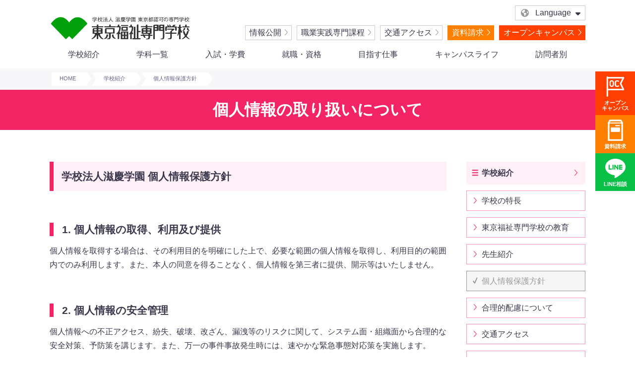

--- FILE ---
content_type: text/html; charset=UTF-8
request_url: https://www.tcw.ac.jp/introduction/privacy-policy
body_size: 72318
content:
<!DOCTYPE html>
<html lang="ja">
<head>
<meta charset="UTF-8">
<meta name="google-site-verification" content="NeO3dqCcf3rz14s9-bXfJ6hRluBI4SAtRijbgtZGDlQ" />
<meta name="msvalidate.01" content="00F394A4B67B3430626773706C521332" />
	<title>個人情報の取り扱いについて | 東京福祉専門学校</title>
<meta name="description" content="東京福祉専門学校の個人情報の取り扱いについてご案内します。" />
<meta property="og:title" content="個人情報の取り扱いについて | 東京福祉専門学校" />
<meta property="og:type" content="article" />
<meta property="og:url" content="https://www.tcw.ac.jp/introduction/privacy-policy" />
<meta property="og:image" content="https://www.tcw.ac.jp/wp-content/uploads/2022/12/ab6de3dd2b9887fa434a9063e0b9459b.jpg" />
<meta property="og:site_name"  content="東京福祉専門学校" />
<meta property="og:description" content="東京福祉専門学校の個人情報の取り扱いについてご案内します。" />
<!--<meta property="fb:app_id" content="219666098093664" />-->
<meta name="twitter:card" content="summary_large_image" />
<meta name="twitter:site" content="@tcw_2020" />
<meta name="twitter:title" content="個人情報の取り扱いについて | 東京福祉専門学校" />
<meta name="twitter:url" content="https://www.tcw.ac.jp/introduction/privacy-policy" />
<meta name="twitter:description" content="東京福祉専門学校の個人情報の取り扱いについてご案内します。" />
<meta name="twitter:image" content="https://www.tcw.ac.jp/wp-content/uploads/2022/12/ab6de3dd2b9887fa434a9063e0b9459b.jpg" />

<meta name="viewport" content="width=device-width, initial-scale=1">



<!-- Font Awesome -->
<link href="https://www.tcw.ac.jp/wp-content/themes/bsc-pc/lib/fontawesome/css/all.min.css" rel="stylesheet" />

<!-- adobe Fonts -->
<link rel="stylesheet" href="https://use.typekit.net/ohv7zjm.css">
<link rel="stylesheet" href="https://use.typekit.net/nws3mva.css">

<!-- website json -->
<script type="application/ld+json">
	{
	"@context" : "https://schema.org",
	"@type" : "WebSite",
	"name" : "東京福祉専門学校",
	"url" : "https://www.tcw.ac.jp/",
		"potentialAction": {
			"@type": "SearchAction",
			"target": {
				"@type": "EntryPoint",
				"urlTemplate": "https://query.www.tcw.ac.jp/search?q={search_term_string}"
			},
			"query-input": "required name=search_term_string"
		}
	}
</script>

<!-- jquery -->
<script type="text/javascript" src="https://www.tcw.ac.jp/wp-content/themes/bsc-pc/js/jquery-3.1.0.min.js"></script>


<link rel='dns-prefetch' href='//s.w.org' />
<link rel="alternate" type="application/rss+xml" title="東京福祉専門学校 &raquo; 個人情報保護方針 のコメントのフィード" href="https://www.tcw.ac.jp/introduction/privacy-policy/feed" />
		<script type="text/javascript">
			window._wpemojiSettings = {"baseUrl":"https:\/\/s.w.org\/images\/core\/emoji\/12.0.0-1\/72x72\/","ext":".png","svgUrl":"https:\/\/s.w.org\/images\/core\/emoji\/12.0.0-1\/svg\/","svgExt":".svg","source":{"concatemoji":"https:\/\/www.tcw.ac.jp\/wp-includes\/js\/wp-emoji-release.min.js"}};
			!function(e,a,t){var n,r,o,i=a.createElement("canvas"),p=i.getContext&&i.getContext("2d");function s(e,t){var a=String.fromCharCode;p.clearRect(0,0,i.width,i.height),p.fillText(a.apply(this,e),0,0);e=i.toDataURL();return p.clearRect(0,0,i.width,i.height),p.fillText(a.apply(this,t),0,0),e===i.toDataURL()}function c(e){var t=a.createElement("script");t.src=e,t.defer=t.type="text/javascript",a.getElementsByTagName("head")[0].appendChild(t)}for(o=Array("flag","emoji"),t.supports={everything:!0,everythingExceptFlag:!0},r=0;r<o.length;r++)t.supports[o[r]]=function(e){if(!p||!p.fillText)return!1;switch(p.textBaseline="top",p.font="600 32px Arial",e){case"flag":return s([55356,56826,55356,56819],[55356,56826,8203,55356,56819])?!1:!s([55356,57332,56128,56423,56128,56418,56128,56421,56128,56430,56128,56423,56128,56447],[55356,57332,8203,56128,56423,8203,56128,56418,8203,56128,56421,8203,56128,56430,8203,56128,56423,8203,56128,56447]);case"emoji":return!s([55357,56424,55356,57342,8205,55358,56605,8205,55357,56424,55356,57340],[55357,56424,55356,57342,8203,55358,56605,8203,55357,56424,55356,57340])}return!1}(o[r]),t.supports.everything=t.supports.everything&&t.supports[o[r]],"flag"!==o[r]&&(t.supports.everythingExceptFlag=t.supports.everythingExceptFlag&&t.supports[o[r]]);t.supports.everythingExceptFlag=t.supports.everythingExceptFlag&&!t.supports.flag,t.DOMReady=!1,t.readyCallback=function(){t.DOMReady=!0},t.supports.everything||(n=function(){t.readyCallback()},a.addEventListener?(a.addEventListener("DOMContentLoaded",n,!1),e.addEventListener("load",n,!1)):(e.attachEvent("onload",n),a.attachEvent("onreadystatechange",function(){"complete"===a.readyState&&t.readyCallback()})),(n=t.source||{}).concatemoji?c(n.concatemoji):n.wpemoji&&n.twemoji&&(c(n.twemoji),c(n.wpemoji)))}(window,document,window._wpemojiSettings);
		</script>
		<style type="text/css">
img.wp-smiley,
img.emoji {
	display: inline !important;
	border: none !important;
	box-shadow: none !important;
	height: 1em !important;
	width: 1em !important;
	margin: 0 .07em !important;
	vertical-align: -0.1em !important;
	background: none !important;
	padding: 0 !important;
}
</style>
	<link rel='stylesheet' id='style-css'  href='https://www.tcw.ac.jp/wp-content/themes/bsc-pc/style.css?ver=1.2.0' type='text/css' media='all' />
<link rel='stylesheet' id='wp-block-library-css'  href='https://www.tcw.ac.jp/wp-includes/css/dist/block-library/style.min.css' type='text/css' media='all' />
<link rel='stylesheet' id='toc-screen-css'  href='https://www.tcw.ac.jp/wp-content/plugins/table-of-contents-plus/screen.min.css?ver=2411.1' type='text/css' media='all' />
<link rel='https://api.w.org/' href='https://www.tcw.ac.jp/wp-json/' />
<link rel="EditURI" type="application/rsd+xml" title="RSD" href="https://www.tcw.ac.jp/xmlrpc.php?rsd" />
<link rel="wlwmanifest" type="application/wlwmanifest+xml" href="https://www.tcw.ac.jp/wp-includes/wlwmanifest.xml" /> 
<link rel="canonical" href="https://www.tcw.ac.jp/introduction/privacy-policy" />
<link rel='shortlink' href='https://www.tcw.ac.jp/?p=3' />
<link rel="alternate" type="application/json+oembed" href="https://www.tcw.ac.jp/wp-json/oembed/1.0/embed?url=https%3A%2F%2Fwww.tcw.ac.jp%2Fintroduction%2Fprivacy-policy" />
<link rel="alternate" type="text/xml+oembed" href="https://www.tcw.ac.jp/wp-json/oembed/1.0/embed?url=https%3A%2F%2Fwww.tcw.ac.jp%2Fintroduction%2Fprivacy-policy&#038;format=xml" />
<link rel="icon" href="https://www.tcw.ac.jp/wp-content/uploads/2019/09/cropped-tcw_favicon-32x32.png" sizes="32x32" />
<link rel="icon" href="https://www.tcw.ac.jp/wp-content/uploads/2019/09/cropped-tcw_favicon-192x192.png" sizes="192x192" />
<link rel="apple-touch-icon-precomposed" href="https://www.tcw.ac.jp/wp-content/uploads/2019/09/cropped-tcw_favicon-180x180.png" />
<meta name="msapplication-TileImage" content="https://www.tcw.ac.jp/wp-content/uploads/2019/09/cropped-tcw_favicon-270x270.png" />



 

<!-- Google analytics  --> 
<!-- Global site tag (gtag.js) - Google Analytics -->
<script async src="https://www.googletagmanager.com/gtag/js?id=UA-5503879-4"></script>
<script>
  window.dataLayer = window.dataLayer || [];
  function gtag(){dataLayer.push(arguments);}
  gtag('js', new Date());

  gtag('config', 'UA-5503879-4');
</script>


<!-- Googleタグマネージャ（1/2）：2019/09/26設置 キュリアス --> 
<!-- Google Tag Manager -->
<script>(function(w,d,s,l,i){w[l]=w[l]||[];w[l].push({'gtm.start':
new Date().getTime(),event:'gtm.js'});var f=d.getElementsByTagName(s)[0],
j=d.createElement(s),dl=l!='dataLayer'?'&l='+l:'';j.async=true;j.src=
'https://www.googletagmanager.com/gtm.js?id='+i+dl;f.parentNode.insertBefore(j,f);
})(window,document,'script','dataLayer','GTM-WTX9Z4F');</script>
<!-- End Google Tag Manager -->
<script src="https://webform-js.jikeigroup.net/KoikeciaScript/js/web/v1/koikecia.js"></script>

</head>

<body id="introduction" class="privacy-policy page-template-default page page-id-3 page-child parent-pageid-4374">

<!--Googleタグマネージャ：2016/06/21設置 キュリアス-->
<!-- Googleタグマネージャ（2/2）：2019/09/26設置 キュリアス --> 
<!-- Google Tag Manager (noscript) -->
<noscript><iframe src="https://www.googletagmanager.com/ns.html?id=GTM-WTX9Z4F"
height="0" width="0" style="display:none;visibility:hidden"></iframe></noscript>
<!-- End Google Tag Manager (noscript) -->

<header class="header-pc Box-pc">
  <div class="wrap">
    <div class="header-pc__logo">
      <div class="site-logo">
        <a href="/">
          <img class="site-logo__img" src="https://www.tcw.ac.jp/wp-content/themes/bsc-pc/img/common/logo_tcw_pc.svg" alt="東京福祉専門学校" width="285" height="30">
        </a>
      </div>
    </div>
    <div class="header-action-area">
      <ul class="action-nav--top jc--end">
        <li class="header-Language">
            <a class="language__link" href="javascript:void(0)#"><span class="icon-Language">Language</span></a>
              <ul class="language__list">
                <li class=""><a href="https://www-tcw-ac-jp.translate.goog/?_x_tr_sl=ja&_x_tr_tl=en&_x_tr_hl=ja&_x_tr_pto=wapp">English</a></li>
                <li class=""><a href="https://www-tcw-ac-jp.translate.goog/?_x_tr_sl=ja&_x_tr_tl=zh-CN&_x_tr_hl=ja&_x_tr_pto=wapp">簡体中文</a></li>
                <li class=""><a href="https://www-tcw-ac-jp.translate.goog/?_x_tr_sl=ja&_x_tr_tl=ne&_x_tr_hl=ja&_x_tr_pto=wapp">नेपाली</a></li>
              </ul>
        </li>
      </ul>
      <ul class="action-nav--bottom jc--end">
        <li class="action-nav__link"><a class="button__white" href="/disclosure-of-information">情報公開</a></li>
        <li class="action-nav__link"><a class="button__white" href="/disclosure-of-information/occupation-practice">職業実践専門課程</a></li>
        <li class="action-nav__link"><a class="button__white" href="/introduction/access/">交通アクセス</a></li>
        <li class="action-nav__link"><a class="button__ghost--cv" href="/form/form_shiryo_input/">資料請求</a></li>
        <li class="action-nav__link"><a class="button__ghost--oc" href="/event/">オープンキャンパス</a></li>
      </ul>
    </div>
  </div>
</header>

<div id="nav-link-area">
    <div class="nav-area__wrap">
      <div class="nav-area">
        <!-- スマホロゴ -->
        <a class="logo-area" href="/">
            <img class="site-logo__img" src="https://www.tcw.ac.jp/wp-content/themes/bsc-pc/img/common/logo_tcw_pc.svg" alt="東京福祉専門学校" width="285" height="30">
        </a>
        <!-- ハンバーガー -->
        <div class="hamburger" id="js-hamburger">
          <span class="hamburger__line hamburger__line--1"></span>
          <span class="hamburger__line hamburger__line--2"></span>
          <span class="hamburger__line hamburger__line--3"></span>
          <span class="hamburger__text">MENU</span>
        </div>

        <nav class="main-nav">
          <div class="main-nav__top Box-sp">
              <a class="main-nav__top-icon__wrap--shiryo" href="/form/form_shiryo_input/"><img class="main-nav__top-icon" src="https://www.tcw.ac.jp/wp-content/themes/bsc-pc/img/common/icon/shiryou3.svg" alt="資料請求" /><span class="main-nav__top-txt">資料請求</span></a>
              <a class="main-nav__top-icon__wrap--line" href="/event/event-line-shinro/"><img class="main-nav__top-icon" src="https://www.tcw.ac.jp/wp-content/themes/bsc-pc/img/common/icon/line2.svg" alt="LINE登録" /><span class="main-nav__top-txt">LINE</span></a>
              <a class="main-nav__top-icon__wrap--access" href="/introduction/access/"><img class="main-nav__top-icon" src="https://www.tcw.ac.jp/wp-content/themes/bsc-pc/img/common/icon/access.svg" alt="アクセス" /><span class="main-nav__top-txt">アクセス</span></a>
              <div class="main-nav__top-hamburger"></div>
          </div>

          <ul class="main-nav__list">
            <li class="main-nav__item">
              <a href="/introduction/" class="main-nav__parent"><span class="main-nav__parent-link">学校紹介</span></a>
              <div class="main-nav__child">
                <div class="main-nav__child-inner">
                  <ul class="col__wrap sub-nav-list">
                    <li class="col--pc-4 col--sp-12 Box-sp"><a class="sub-nav-link" href="/introduction/">学校紹介トップ</a></li>
                    <li class="col--pc-4 col--sp-12"><a class="sub-nav-link" href="/introduction/tokucho01/">学校の特長</a></li>
                    <li class="col--pc-4 col--sp-12"><a class="sub-nav-link" href="/introduction/education/">東京福祉専門学校の教育</a></li>
                    <li class="col--pc-4 col--sp-12"><a class="sub-nav-link" href="/introduction/interview_teacher/">先生紹介</a></li>
                    <li class="col--pc-4 col--sp-12"><a class="sub-nav-link" href="/introduction/access/">交通アクセス</a></li>
                    <li class="col--pc-4 col--sp-12"><a class="sub-nav-link" href="/introduction/socialmedia-policy/">ソーシャルメディアポリシー</a></li>
                    <li class="col--pc-4 col--sp-12"><a class="sub-nav-link" href="/introduction/privacy-policy/">個人情報保護方針</a></li>
                    <li class="col--pc-4 col--sp-12"><a class="sub-nav-link" href="/disclosure-of-information/">情報公開</a></li>
                    <li class="col--pc-4 col--sp-12"><a class="sub-nav-link" href="/introduction/hairyo/">合理的配慮について</a></li>
                  </ul>
                </div>
              </div>
            </li>
            <li class="main-nav__item">
              <a href="/department/" class="main-nav__parent"><span class="main-nav__parent-link">学科一覧</span></a>
              <div class="main-nav__child">
                <div class="main-nav__child-inner">
                  <ul class="col__wrap sub-nav-list">
                    <li class="col--pc-3 col--sp-12 Box-sp"><a class="sub-nav-link" href="/department/">学科一覧トップ</a></li>
                    <li class="col--pc-4 col--sp-12">
                      <div class="sub-nav-link__none">
                        <a class="link_deco_none" href="/department/social/">社会福祉科｜<span class="font-size--07">4年制</span></a>
                        <div class="sub-nav-link__sub"><a class="link_deco_none" href="/department/social/social_jido"><i class="fa-solid fa-caret-right font-color__main PR--5"></i>児童専攻</a><a class="link_deco_none ML--10" href="/department/social/social_iryo"><i class="fa-solid fa-caret-right font-color__main PR--5"></i>医療専攻</a><a class="link_deco_none ML--10" href="/department/social/social_sogo"><i class="fa-solid fa-caret-right font-color__main PR--5"></i>総合専攻</a></div>
                      </div>
                    </li>
                    <li class="col--pc-4 col--sp-12"><a class="sub-nav-link" href="/department/social-general/">社会福祉士一般養成科｜<span class="font-size--07">1年制</span></a></li>
                    <li class="col--pc-4 col--sp-12"><a class="sub-nav-link" href="/department/social-distance/">社会福祉士通信課程｜<span class="font-size--07">1年6ヶ月制</span></a></li>
                    <li class="col--pc-4 col--sp-12"><a class="sub-nav-link left" href="/department/social-cpp">心理カウンセラー科｜<span class="font-size--07">4年制</span></a></li>
                    <li class="col--pc-4 col--sp-12"><a class="sub-nav-link" href="/department/care/">介護福祉士科｜<span class="font-size--07">2年制</span></a></li>
                    <li class="col--pc-4 col--sp-12"><a class="sub-nav-link" href="/department/child/">こども保育科｜<span class="font-size--07">2年制（2027年4月募集再開予定）</span></a></li>
                    <li class="col--pc-4 col--sp-12"><a class="sub-nav-link" href="/department/ot/">作業療法士科｜<span class="font-size--07">4年制</span></a></li>
                    <li class="col--pc-4 col--sp-12"><a class="sub-nav-link" href="/department/career-design/">キャリアデザイン科｜<span class="font-size--07">1年制</span></a></li>
                    <li class="col--pc-4 col--sp-12"><a class="sub-nav-link" href="/user/foreign-students/">介護基本科｜<span class="font-size--07">1年制</span></a></li>
                  </ul>
                </div>
              </div>
            </li>
            <li class="main-nav__item">
              <a href="/admissions/" class="main-nav__parent"><span class="main-nav__parent-link">入試・学費</span></a>
              <div class="main-nav__child">
                <div class="main-nav__child-inner">
                  <ul class="col__wrap sub-nav-list">
                    <li class="col--pc-4 col--sp-12 Box-sp"><a class="sub-nav-link" href="/admissions/">入試・学費トップ</a></li>
                    <li class="col--pc-4 col--sp-12"><a class="sub-nav-link" href="/admissions/catalog/">入試について</a></li>
                    <li class="col--pc-4 col--sp-12"><a class="sub-nav-link" href="/admissions/catalog/ao/">総合型選抜（AO入試）</a></li>
                    <li class="col--pc-4 col--sp-12"><a class="sub-nav-link" href="/admissions/catalog/nyushi_point/">入試のポイント</a></li>
                    <li class="col--pc-4 col--sp-12"><a class="sub-nav-link" href="/admissions/gakuhi/">学費について</a></li>
                    <li class="col--pc-4 col--sp-12"><a class="sub-nav-link" href="/admissions/tuition_support/">学費サポート</a></li>
                    <li class="col--pc-4 col--sp-12"><a class="sub-nav-link" href="/admissions/tuition_support/tokutai">特待生制度</a></li>
                    <li class="col--pc-4 col--sp-12"><a class="sub-nav-link" href="/flywire/">留学生向け学費支払いシステムFlywire</a></li>
                  </ul>
                </div>
              </div>
            </li>
            <li class="main-nav__item">
              <a href="/shushoku" class="main-nav__parent"><span class="main-nav__parent-link">就職・資格</span></a>
              <div class="main-nav__child">
                <div class="main-nav__child-inner">
                  <ul class="col__wrap sub-nav-list">
                    <li class="col--pc-4 col--sp-12 Box-sp"><a class="sub-nav-link" href="/shushoku">就職・資格トップ</a></li>
                    <li class="col--pc-4 col--sp-12"><a class="sub-nav-link" href="/shushoku/employment/">就職実績</a></li>
                    <li class="col--pc-4 col--sp-12"><a class="sub-nav-link" href="/shushoku/qualification/">国家資格取得サポート</a></li>
                    <li class="col--pc-4 col--sp-12"><a class="sub-nav-link" href="/shushoku/finding-employment/">就職サポート</a></li>
                  </ul>
                </div>
              </div>
            </li>

            <li class="main-nav__item">
              <a href="/work-qualification/" class="main-nav__parent"><span class="main-nav__parent-link">目指す仕事</span></a>
              <div class="main-nav__child">
                <div class="main-nav__child-inner">
                  <ul class="col__wrap sub-nav-list">
                    <li class="col--pc-4 col--sp-12 Box-sp"><a class="sub-nav-link" href="/work-qualification/">目指す仕事トップ</a></li>
                    <li class="col--pc-4 col--sp-12"><a class="sub-nav-link" href="/work-qualification/counselor">相談職になるには</a></li>
                    <li class="col--pc-4 col--sp-12"><a class="sub-nav-link" href="/work-qualification/social-worker">社会福祉士になるには</a></li>
                    <li class="col--pc-4 col--sp-12"><a class="sub-nav-link" href="/work-qualification/psychiatric-social-worker/">精神保健福祉士になるには</a></li>
                    <li class="col--pc-4 col--sp-12"><a class="sub-nav-link" href="/work-qualification/certified-public-psychologist/">公認心理師になるには</a></li>
                    <li class="col--pc-4 col--sp-12"><a class="sub-nav-link" href="/work-qualification/care-worker/">介護福祉士になるには</a></li>
                    <li class="col--pc-4 col--sp-12"><a class="sub-nav-link" href="/work-qualification/childminder/">保育士になるには</a></li>
                    <li class="col--pc-4 col--sp-12"><a class="sub-nav-link" href="/work-qualification/kindergarten-teacher/">幼稚園教諭になるには</a></li>
                    <li class="col--pc-4 col--sp-12"><a class="sub-nav-link" href="/work-qualification/occupational-therapist/">作業療法士になるには</a></li>
                  </ul>
                </div>
              </div>
            </li>


            <li class="main-nav__item">
              <a href="/campus-life/" class="main-nav__parent"><span class="main-nav__parent-link">キャンパスライフ</span></a>
              <div class="main-nav__child">
                <div class="main-nav__child-inner">
                  <ul class="col__wrap sub-nav-list">
                    <li class="col--pc-4 col--sp-12 Box-sp"><a class="sub-nav-link" href="/campus-life/">キャンパスライフトップ</a></li>
                    <li class="col--pc-4 col--sp-12"><a class="sub-nav-link" href="/campus-life/students/">在校生レポート</a></li>
                    <li class="col--pc-4 col--sp-12"><a class="sub-nav-link" href="/campus-life/chiho_shusshin/">地方出身者応援</a></li>
                    <li class="col--pc-4 col--sp-12"><a class="sub-nav-link" href="/campus-life/interview_student/">先輩インタビュー</a></li>
                    <li class="col--pc-4 col--sp-12"><a class="sub-nav-link" href="/campus-life/schedule/">年間イベントスケジュール</a></li>
                    <li class="col--pc-4 col--sp-12"><a class="sub-nav-link" href="/campus-life/vr/">施設設備<span class="font-size--2S">（バーチャルツアー）</span></a></li>
                    <li class="col--pc-4 col--sp-12"><a class="sub-nav-link" href="/campus-life/nishikasai_map/">西葛西MAP</a></li>
                    <li class="col--pc-4 col--sp-12"><a class="sub-nav-link" href="/campus-life/counseling-room/">学生相談室</a></li>
                    <li class="col--pc-4 col--sp-12"><a class="sub-nav-link" href="/campus-life/service-center/">学生サービスセンター</a></li>
                    <li class="col--pc-4 col--sp-12"><a class="sub-nav-link" href="/campus-life/chiiki-koken/">地域連携・社会貢献活動</a></li>
                  </ul>
                </div>
              </div>
            </li>
            <li class="main-nav__item">
              <a href="/user/" class="main-nav__parent"><span class="main-nav__parent-link">訪問者別</span></a>
              <div class="main-nav__child">
                <div class="main-nav__child-inner">
                  <ul class="col__wrap sub-nav-list">
                    <li class="col--pc-4 col--sp-12 Box-sp"><a class="sub-nav-link" href="/user/">訪問者別メニュートップ</a></li>
                    <li class="col--pc-4 col--sp-12"><a class="sub-nav-link" href="/user/kou12/">高校1・2年生の方へ</a></li>
                    <li class="col--pc-4 col--sp-12"><a class="sub-nav-link" href="/user/re-admission/">社会人・大学生の方へ</a></li>
                    <li class="col--pc-4 col--sp-12"><a class="sub-nav-link" href="/user/foreign-students/">留学生の方へ</a></li>
                    <li class="col--pc-4 col--sp-12"><a class="sub-nav-link" href="/user/guardians/">保護者の方へ</a></li>
                    <li class="col--pc-4 col--sp-12"><a class="sub-nav-link" href="/user/graduates/">卒業生の方へ</a></li>
                    <li class="col--pc-4 col--sp-12"><a class="sub-nav-link" href="/user/business-industries-facilities/">施設・病院・企業の皆様へ</a></li>
                    <li class="col--pc-4 col--sp-12"><a class="sub-nav-link" href="/user/instructor/">教員・講師希望の方へ</a></li>
                  </ul>
                </div>
              </div>
            </li>
         </ul>

        <div class="main-nav__list back-color__black MT--sp-10 PB--sp-100 Box-sp">
          <p class="MT--0 MB--0 center font-size--S Box-sp font-color__white date">＼ Follow me!! ／</p>
          <div class="wrap">
            <ul class="col__wrap--margin jc--center MT--pc-10">
              <li class="col--pc-1 col--sp-2"><a href="https://www.instagram.com/tokyo_fukushi/" target="_brank"><img src="https://www.tcw.ac.jp/wp-content/themes/bsc-pc/img/common/icon/top-insta.svg" alt="instagram" width="60" height="60"></a></li>
              <li class="col--pc-1 col--sp-2"><a href="https://www.tiktok.com/@tokyocollegeofwelfare?" target="_brank"><img src="https://www.tcw.ac.jp/wp-content/themes/bsc-pc/img/common/icon/top-tiktok.svg" alt="tiktok" width="60" height="60"></a></li>
              <li class="col--pc-1 col--sp-2"><a href="https://twitter.com/tcw_2020" target="_brank"><img src="https://www.tcw.ac.jp/wp-content/themes/bsc-pc/img/common/icon/top-x.svg" alt="X(旧twitter)" width="60" height="60"></a></li>
              <li class="col--pc-1 col--sp-2"><a href="https://www.facebook.com/TokyoCollegeOfWelfare" target="_brank"><img src="https://www.tcw.ac.jp/wp-content/themes/bsc-pc/img/common/icon/top-facebook.svg" alt="facebook" width="60" height="60"></a></li>
              <li class="col--pc-1 col--sp-2"><a href="/event/event-line-shinro"><img src="https://www.tcw.ac.jp/wp-content/themes/bsc-pc/img/common/icon/top-line.svg" alt="line" width="60" height="60"></a></li>
              <li class="col--pc-1 col--sp-2"><a href="https://www.youtube.com/user/tokyofukushi" target="_brank"><img src="https://www.tcw.ac.jp/wp-content/themes/bsc-pc/img/common/icon/top-youtube.svg" alt="instagram" width="60" height="60"></a></li>
            </ul>
          </div>
          <dl class="Language-anchorMenu M--sp-10 MT--sp-15">
            <dt class="Language-anchorMenu__title">Language</dt>
              <dd class="Language-anchorMenu__content Language-down-group">
                <p class="Language-down-group__link"><a class="button__white" href="https://www-tcw-ac-jp.translate.goog/?_x_tr_sl=ja&_x_tr_tl=en&_x_tr_hl=ja&_x_tr_pto=wapp">English</a></p>
                <p class="Language-down-group__link"><a class="button__white" href="https://www-tcw-ac-jp.translate.goog/?_x_tr_sl=ja&_x_tr_tl=zh-CN&_x_tr_hl=ja&_x_tr_pto=wapp">簡体中文</a></p>
                <p class="Language-down-group__link MB--0"><a class="button__white" href="https://www-tcw-ac-jp.translate.goog/?_x_tr_sl=ja&_x_tr_tl=ne&_x_tr_hl=ja&_x_tr_pto=wapp">नेपाली</a></p>
              </dd>
          </dl>
        </div>
      </nav>
    </div>
  </div>
  <div class="black-bg" id="js-black-bg"></div>
</div>
<script>
    //グローバルメニュー
    //スマホのハンバーガー部分のクリック
    $(document).on("touchstart", "#js-hamburger", function() {
      $("body").toggleClass('nav-open');
    });
    //メニューの表示部分
    //$(window).on("load resize", function() { //ロードとリサイズ時
      if (window.matchMedia('(max-width: 767px)').matches) {  //スマホの時
        $('.main-nav__parent').on('click', function(){
          $(this).toggleClass('open');
          $(this).next().stop().slideToggle(400);
          return false;
        });
      }else {  //PCの時
        $('.main-nav__item').each(function() {
          $(this).find(".main-nav__child").css({
            transition: ".3s"
          });
          var other__item = $(this).siblings();
          $(this).hover(function() {
            $(this).addClass("on");
            other__item.removeClass("on");
          },function() {
            $(this).removeClass("on");
          });
        });
      }
    //});
  </script>

<!-- 右サイド追従ボタン（PC用） -->
<div class="Box-pc">
	<ul class="fix-menu" style="list-style-type: none;">
		<li class="fix-menu__item list-style-none" >
	        <a href="/event/" class="fix-menu__item-link--oc"><span class="font-size--3S D--block">オープン<br>キャンパス</span></a>
	    </li>
	    <li class="fix-menu__item" >
	        <a href="/form/form_shiryo_input/" class="fix-menu__item-link--shiryo"><span class="font-size--3S D--block">資料請求</span></a>
	    </li>
	    <li class="fix-menu__item" >
	        <a href="/event/event-line-shinro/" class="fix-menu__item-link--line"><span class="font-size--3S D--block">LINE相談</span></a>
	    </li>
	</ul>
</div>

<div id="content-area"><div class="breadcrumb"><div class="wrap"><ul itemscope itemtype="http://schema.org/BreadcrumbList"><li itemprop="itemListElement" itemscope
      itemtype="http://schema.org/ListItem"><a href="https://www.tcw.ac.jp/" class="home" itemprop="item"><span itemprop="name">HOME</span></a><meta itemprop="position" content="1" /></li><li itemprop="itemListElement" itemscope
      itemtype="http://schema.org/ListItem"><a href="https://www.tcw.ac.jp/introduction" itemprop="item"><span itemprop="name">学校紹介</span></a><meta itemprop="position" content="2" /></li><li itemprop="itemListElement" itemscope
      itemtype="http://schema.org/ListItem"><span itemprop="name">個人情報保護方針</span><meta itemprop="position" content="3" /></li></ul></div></div>
<div class="content-header">
<h1 class="content-header__title">個人情報の取り扱いについて</h1>
</div>
<div id="entry-wrap" class="entry-wrap">
<div class="entry-pc">
<article id="post-3" class="entry post-3 page type-page status-publish has-post-thumbnail hentry">
<section class="entry-content wrap-sp MB--40">

<section>
	<h2 class="h-beta-left-border MT--0">学校法人滋慶学園 個人情報保護方針</h2>
	<h3 class="h-left-border">1. 個人情報の取得、利用及び提供</h3>
	<p class="MT--10">個人情報を取得する場合は、その利用目的を明確にした上で、必要な範囲の個人情報を取得し、利用目的の範囲内でのみ利用します。また、本人の同意を得ることなく、個人情報を第三者に提供、開示等はいたしません。</p>

	<h3 class="h-left-border">2. 個人情報の安全管理</h3>
	<p class="MT--10">個人情報への不正アクセス、紛失、破壊、改ざん、漏洩等のリスクに関して、システム面・組織面から合理的な安全対策、予防策を講じます。また、万一の事件事故発生時には、速やかな緊急事態対応策を実施します。</p>

	<h3 class="h-left-border">3. 個人情報に関する法令及びその他の規範の遵守</h3>
	<p class="MT--10">個人情報を適正に取り扱うために、個人情報保護に関する法令及びその他の規範を遵守します。</p>

	<h3 class="h-left-border">4. 個人情報に関する苦情及び相談への対応</h3>
	<p class="MT--10">個人情報の取り扱いに関する苦情、相談、問い合わせ等について受付窓口を設置し、適切かつ迅速に対応いたします。</p>

	<h3 class="h-left-border">5. 個人情報保護の実践と継続的改善</h3>
	<p class="MT--10">個人情報保護の実践のために、個人情報保護委員会を設置すると共に、個人情報保護管理者を選任し、当学園が定める行動規範、規程に従って運用します。また、定期的あるいは適宜に点検・見直し、継続的改善を行います。これらの実効性を確保するために、全ての役職員・従業者に対して、個人情報保護教育・研修を定期的に実施し、周知徹底を図ります。</p>
	<p class="MT--10">学校法人滋慶学園　東京福祉専門学校 学校長　小林和弘<br>
		お問い合わせ先　東京福祉専門学校個人情報保護委員会<br>
		〒134-0088　東京都江戸川区西葛西5-10-32<br>
		TEL：<a href="tel:03-3804-1515">03-3804-1515</a><br>
		E-mail：<a href="mailto:info@tcw.ac.jp">info@tcw.ac.jp</a>
	</p>

</section>

<section>
	<h2 class="h-beta-left-border">プライバシーステートメント</h2>
	<p class="MB--0">東京福祉専門学校（以下「本校」という）は、本校で学んでいただく学生・同窓生および保護者の皆様に関する情報を正確かつ安全に取り扱うことを最優先とし、個人情報保護方針、個人情報保護法および関連ガイドライン等に基づきプライバシーステートメントを定め宣言することで役員、教職員のすべてがこれを遵守することをお約束いたします。</p>
	<ul class="tyui"><li>この文書の最終更新日は2025年2月17日です。</li></ul>
	<div class="center">
	<a href="https://www.truste.or.jp/hssl/validate/00011.php" target="_blank"><img src="https://www.tcw.ac.jp/wp-content/themes/bsc-pc/img/truste.jpg"></a>
	</div>
	<p>本校は、TRUSTeプライバシー・プログラムのライセンシーです。このプライバシーステートメントは東京福祉専門学校のウェブサイト（www.tcw.ac.jp（以下「本ウェブサイト」という））の利用者に対する、プライバシー保護の為に行っている活動の表明です。TRUSTeの使命は公正な個人情報の利用促進によって、ユーザーのインターネットに対する信用と信頼を築く事です。このプライバシーステートメントでは、皆様の個人情報の取扱いに関する公約を遵守するため、個人情報の取扱いについて開示しています。また本校はTRUSTeによってその取扱いの実態を調査されることに同意しています。 皆様方は､本校が掲示した本プライバシーステートメントあるいは個人情報の取扱について疑問、質問のある場合は、<a href="mailto:info@tcw.ac.jp">info@tcw.ac.jp</a>を通じて、まず本校に直接ご連絡ください。その問い合わせについての受領連絡が無い、あるいは納得のいく回答でなかった場合には、<a href="https://www.truste.or.jp/hssl/watchdog/" target="_blank">TRUSTe</a>にご連絡ください。その際、TRUSTeは、皆様と本ウェブサイトの仲介役として、問題の解決をはかることになります。</p>

	<h3 class="h-left-border">1. 個人情報の取得と利用</h3>
	<p class="MT--10">本校は、取得した個人情報を、このプライバシーステートメントに表記している内容と異なった目的で利用したり、第三者に提供したりしません。</p>
	<ul class="list-disc">
		<li>
			<h4 class="font-size--M M--0">資料請求・イベント参加</h4>
			<p class="MT--5 MB--0">本ウェブサイト上のフォームで資料請求およびオープンキャンパス、学校説明会、入試説明会等の各種イベント参加申し込みができます。この際、本校は連絡先情報（名前・e-mailアドレス・住所、SNSアカウントなど）、生年月日、性別、高校名、希望学科、学年、年齢、同伴者の氏名等を皆様から取得します。取得した個人情報は、それぞれ下記の通り利用します。 連絡先情報は、入学案内や募集要項の送付、手紙や電話・メール等を利用した進路情報の提供、進路に関するカウンセリング、各種イベントの案内等に利用します。その他の情報は、受験資格の確認、的確な情報提供のために利用します。なお取得した皆様の個人情報を､進路指導の補助等のため、出身高等学校等へ提供する場合があります。</p>
		</li>
		<li class="MT--20">
			<h4 class="font-size--M M--0">ネット出願</h4>
			<p class="MT--5 MB--0">本ウェブサイト上の専用フォームより本校への出願手続きが行えます。この際、本校は連絡先情報(氏名、住所、電話番号、e-mailアドレス等)、選考関連情報（志望学科、選考種別、受験日等）、性別、生年月日、写真、学歴等を取得します。本校はこれらの個人情報を出願手続きの実施、選考、各種連絡等に利用します。</p>
		</li>
		<li class="MT--20">
			<h4 class="font-size--M M--0">AOエントリー</h4>
			<p class="MT--5 MB--0">本ウェブサイトより、AO受験のエントリーが出来ます。この際、エントリー希望の皆様は、本校に対し、氏名、性別、生年月日、現住所、電話、e-mailアドレス、写真、志望学科、学歴、AOエントリー承認等の個人情報を提供します。本校はこれらの個人情報をAOエントリー受付、エントリー承認者への連絡等に利用します。</p>
		</li>
		<li class="MT--20">
			<h4 class="font-size--M M--0">インターン・スカラシップ制度</h4>
			<p class="MT--5 MB--0">本校学生に対するインターン・スカラシップ制度をご採用頂ける事業者の皆様は、専用のフォームよりお申込みが可能です。この際、事業者名、所在地、電話番号、e-mailアドレス、ご担当者様名等をご提供いただきます。これらの情報は対象事業者として学内でご紹介することのみに利用します。</p>
		</li>
		<li class="MT--20">
			<h4 class="font-size--M M--0">求人</h4>
			<p class="MT--5 MB--0">本校学生の採用を予定される事業者等の皆様は、専用のフォームより求人のお申込みが可能です。この際、事業者情報、連絡先等をご提供いただきます。これらの個人情報は、求人情報として、学生へ紹介すること、および学校から求人先への各種連絡に利用します。</p>
		</li>
		<li class="MT--20">
			<h4 class="font-size--M M--0">お問い合わせ</h4>
			<p class="MT--5 MB--0">e-mailまたはフォームを使用して本校へ問い合わせや相談が出来ます。この際、皆様は本校に対し，問い合わせや相談内容と共にe-mailアドレスを送信します。これらの個人情報は、本校が問い合わせに回答することのみに利用します。</p>
		</li>
		<li class="MT--20">
			<h4 class="font-size--M M--0">クッキーおよびアクセスログについて</h4>
			<p class="MT--5 MB--0">>本ウェブサイトでは、ウェブサイトの利用状況の把握・分析等のためにクッキーやアクセスログの取得をします。なお、クッキーの受信を許可するかどうかは、皆様のウェブブラウザで設定できます。必要に応じて設定をご確認ください。但し、クッキーの受信を拒否した場合、ウェブサイトの機能の一部が利用できなくなる可能性があります。ご了承ください。なお、閲覧履歴等は、サービスの研究開発に利用するほか、資料請求やイベント参加申し込みをいただいた皆様への適切な情報提供に利用します。取得したデータの取り扱い等につきましては、Googleアナリティクスの利用規約およびMicrosoft社のプライバシーポリシーをご参照ください。</p>
			<ul class="list-disc--iconS font-size--09">
				<li><b>Googleアナリティクスサービス利用規約</b><br>
				<a href="https://marketingplatform.google.com/about/analytics/terms/jp/" target="_blank">https://marketingplatform.google.com/about/analytics/terms/jp/</a></li>
				<li><b>Google ポリシーと規約ページ</b><br>
				<a href="https://policies.google.com/technologies/ads?hl=ja" target="_blank">https://policies.google.com/technologies/ads?hl=ja</a></li>
				<li><b>Microsoft社 プライバシーポリシー</b><br>
				<a href="https://privacy.microsoft.com/ja-jp/privacystatement/" target="_blank">https://privacy.microsoft.com/ja-jp/privacystatement/</a></li>
			</ul>
		</li>
		<li class="MT--20">
			<h4 class="font-size--M M--0">AI( 人工知能 )によるデータ集計・分析基づく広告配信やマケティング活動のため</h4>
			<p class="MT--5 MB--0">皆様に関する情報 (提供された個人情報や属性、本ウェブサイト閲覧履歴等)を、人工知能等用いて、ご自身またはご自身以外の方の個人情報、その他の情報 (統計情報や推定を含みます)とともに分析を行い、分析・推定結果に基づいた皆様への効的な広告配信や今後の広告配信の指針、マーケティング等の施策に利用する場合があります。</p>
		</li>
	</ul>

	<h3 class="h-left-border">2. リンク</h3>
	<p class="MT--10">本ウェブサイトは他のウェブサイトへのリンクを含んでいますが、本校は他のウェブサイトにおける個人情報の取扱いには責任を持ちません。このプライバシーステートメントは、本ウェブサイトで取得する個人情報だけに適用されます。リンク先ウェブサイトに関しては､それぞれ当該のプライバシーステートメントをご確認ください。</p>

	<h3 class="h-left-border">3. 個人情報の取扱いを含む業務の委託</h3>
	<p class="MT--10">個人情報の処理、資料やDMの発送等の業務を別の事業者へ委託する場合には、個人情報の保護が十分に図られている事業者を選定し、本校と同等の情報管理を行うことを契約により義務づけるなど、万全の対策を講じた上で行います。</p>

	<h3 class="h-left-border">4. 安全管理措置</h3>
	<p class="MT--10">本校は､皆様の個人情報を、正確かつ最新の状態に保ち、個人情報への不正アクセス、紛失、破壊、改ざんおよび漏えいなどを防止するための合理的な措置を講じています。本校では個人情報取扱責任者を置き、その指示のもと適切な取扱いや管理を行うなど、提供された皆様の個人情報を大切に扱うための体制を整えています。更に､本校の全ての職員に対し、個人情報の重要性を理解し、個人情報保護を実践する為に、定期的な教育研修を実施しています。また､本校が個人情報を保存するサーバーは、警備会社の管理下にある安全な環境の中に保管されています。</p>

	<h3 class="h-left-border">5. 情報の補足</h3>
	<p class="MT--10">本校では､皆様が本校のウェブサイトにアクセスした履歴や認識できない方法で取得した情報を皆様の個人情報に補足し、利用、管理しています。</p>

	<h3 class="h-left-border">6. 個人情報の開示・訂正等・利用停止等</h3>
	<p class="MT--10">皆様がご自身の個人情報について照会される場合、個人情報に変更がある場合、或いは､皆様がもはや本校のサービスを望まない場合には、本校は皆様から提供された個人情報を開示、訂正・更新､或いは利用を停止いたします。このようなお申し出は､本校の個人情報保護委員会宛のe-mail・電話・郵便で行うことが出来ます。なお、個人情報の照会、訂正等、利用停止等のお申し出をいただく場合、お申し出の方がご本人様かどうかの確認をさせていただきます。</p>

	<h3 class="h-left-border">7. 法令に定められた個人情報の提供</h3>
	<p class="MT--10">本校は、本人の同意なしに個人情報を第三者へ提供しませんが、法令等に基づき提供が求められた場合、個人情報を政府、地方自治体、裁判所、又は国際的な法執行機関等に対して提供することがあります。</p>

	<h3 class="h-left-border">8. 個人情報の取扱いの変更</h3>
	<p class="MT--10">本校が個人情報保護方針やプライバシーステートメントを変更する場合には､この変更について本ウェブサイト上に掲載します。また本校は､個人情報を取得したときのプライバシーステートメントに従いその個人情報を利用しますが、個人情報を取得した時点で述べたものとは異なった目的に利用する場合には、あらかじめ本人の同意を得たうえで利用します。</p>

	<h3 class="h-left-border">9. お問い合わせ・苦情は以下まで</h3>
	<p class="MT--10">東京都江戸川区西葛西5-10-32<br>東京福祉専門学校個人情報保護委員会<br>
	<a href="tel:03-3804-1515">03-3804-1515</a>　E-mail:<a href="mailto:info@tcw.ac.jp">info@tcw.ac.jp</a>
	</p>
</section>

</section><!-- .entry-content -->
</article>
</div>

<div class="sidebar-pc">
<aside>
		
			<ul class="sideber__wrap">
		<li class="page_item page-item-4374 current_page_ancestor current_page_parent"><a href="https://www.tcw.ac.jp/introduction">学校紹介</a></li>
		<ul class="sideber__list">
		<li class="page_item page-item-12074"><a href="https://www.tcw.ac.jp/introduction/tokucho01">学校の特長</a></li>
<li class="page_item page-item-4532"><a href="https://www.tcw.ac.jp/introduction/education">東京福祉専門学校の教育</a></li>
<li class="page_item page-item-9187"><a href="https://www.tcw.ac.jp/introduction/interview_teacher">先生紹介</a></li>
<li class="page_item page-item-3 current_page_item"><a href="https://www.tcw.ac.jp/introduction/privacy-policy" aria-current="page">個人情報保護方針</a></li>
<li class="page_item page-item-18538"><a href="https://www.tcw.ac.jp/introduction/hairyo">合理的配慮について</a></li>
<li class="page_item page-item-4472"><a href="https://www.tcw.ac.jp/introduction/access">交通アクセス</a></li>
<li class="page_item page-item-4491"><a href="https://www.tcw.ac.jp/introduction/socialmedia-policy">ソーシャルメディアポリシー</a></li>
		</ul>
		</ul>

	
</aside></div>

</div><!--entry-wrap/site_wrap-->


<!-- 上へ戻るボタン -->
<div class="go-to-top__wrap">
  <div id="go-to-top"></div>
</div>

<!-- 資料請求とOC導線 -->
  <section class="MT--20 MB--20">
    <div class="wrap">
      <ul class="col__wrap--margin jc--center MT--0 MB--0">
        <li class="col--pc-4 col--sp-12">
          <a href="/event/event-line-shinro">
            <img src="https://www.tcw.ac.jp/wp-content/themes/bsc-pc/img/foot-bnr/banner_line.jpg" width="1200" height="400" alt="東京福祉公式LINEを友達登録して学校を知ろう">
          </a>
        </li>
        <li class="col--pc-4 col--sp-12">
          <a href="/event">
            <img src="https://www.tcw.ac.jp/wp-content/themes/bsc-pc/img/department/common/bn_oc.jpg" width="1200" height="400" alt="オープンキャンパス">
          </a>
        </li>
        <li class="col--pc-4 col--sp-12">
          <a href="/form/form_shiryo_input">
            <img src="https://www.tcw.ac.jp/wp-content/themes/bsc-pc/img/department/common/bn_shiryo.jpg" width="1200" height="400" alt="資料請求">
          </a>
        </li>
      </ul>
    </div>
  </section>

<!-- フッターバナー -->
  <section class="M--0">
    <ul class="col__wrap">
      <li class="col--pc-3 col--sp-6">
        <a class="image-link" href="/department">
          <img class="image-link__image" src="https://www.tcw.ac.jp/wp-content/themes/bsc-pc/img/foot-bnr/department.jpg" alt="学科一覧" width="600" height="400">
          <div class="image-link__content">
            <p class="image-link__title">学科一覧</p>
          </div>
        </a>
      </li>
      <li class="col--pc-3 col--sp-6">
        <a class="image-link" href="/admissions/tuition_support">
          <img class="image-link__image" src="https://www.tcw.ac.jp/wp-content/themes/bsc-pc/img/foot-bnr/gakuhi-support.jpg" alt="学費サポート" width="600" height="400">
          <div class="image-link__content">
            <p class="image-link__title">学費サポート</p>
          </div>
        </a>
      </li>
      <li class="col--pc-3 col--sp-6">
        <a class="image-link" href="/admissions/catalog">
          <img class="image-link__image" src="https://www.tcw.ac.jp/wp-content/themes/bsc-pc/img/foot-bnr/nyushi.jpg" alt="入試情報" width="600" height="400">
          <div class="image-link__content">
            <p class="image-link__title">入試情報</p>
          </div>
        </a>
      </li>
      <li class="col--pc-3 col--sp-6">
        <a class="image-link" href="/shushoku">
          <img class="image-link__image" src="https://www.tcw.ac.jp/wp-content/themes/bsc-pc/img/foot-bnr/shikaku-shushoku.jpg" alt="資格・就職" width="600" height="400">
          <div class="image-link__content">
            <p class="image-link__title">資格・就職</p>
          </div>
        </a>
      </li>
    </ul>
  </section>

<div class="breadcrumb"><div class="wrap"><ul itemscope itemtype="http://schema.org/BreadcrumbList"><li itemprop="itemListElement" itemscope
      itemtype="http://schema.org/ListItem"><a href="https://www.tcw.ac.jp/" class="home" itemprop="item"><span itemprop="name">HOME</span></a><meta itemprop="position" content="1" /></li><li itemprop="itemListElement" itemscope
      itemtype="http://schema.org/ListItem"><a href="https://www.tcw.ac.jp/introduction" itemprop="item"><span itemprop="name">学校紹介</span></a><meta itemprop="position" content="2" /></li><li itemprop="itemListElement" itemscope
      itemtype="http://schema.org/ListItem"><span itemprop="name">個人情報保護方針</span><meta itemprop="position" content="3" /></li></ul></div></div>
<!-- フッター（PC用） -->

<footer class="site-footer Box-pc">
	<div class="site-footer__top">
		<a href="/"><img class="site-logo__img" src="https://www.tcw.ac.jp/wp-content/themes/bsc-pc/img/common/logo_tcw_pc.svg" alt="東京福祉専門学校" width="340" height="60"></a>
		<div class="footer-share">
			<p class="fax">Tel.0120-21-2323</p>
			<p class="fax">Fax.03-5658-2601</p>
		</div>
		<div class="footer-Language">
			<div class="hover-menu footer-nav__link"><div class="button hover-menu__title"><span class="icon-Language">Language</span></div>
				<ul class="down-group hover-menu__content w--100">
					<li class="down-group__link"><a class="button__white" href="https://www-tcw-ac-jp.translate.goog/?_x_tr_sl=ja&_x_tr_tl=en&_x_tr_hl=ja&_x_tr_pto=wapp">English</a></li>
					<li class="down-group__link"><a class="button__white" href="https://www-tcw-ac-jp.translate.goog/?_x_tr_sl=ja&_x_tr_tl=zh-CN&_x_tr_hl=ja&_x_tr_pto=wapp">簡体中文</a></li>
					<li class="down-group__link"><a class="button__white" href="https://www-tcw-ac-jp.translate.goog/?_x_tr_sl=ja&_x_tr_tl=ne&_x_tr_hl=ja&_x_tr_pto=wapp">नेपाली</a></li>
				</ul>
			</div>
		</div>
		<ul class="footer-action">
			<li class="footer-action__link"><a class="button__ghost--cv" href="/form/form_shiryo_input/">資料請求</a></li>
			<li class="footer-action__link"><a class="button__ghost--oc" href="/event/">オープンキャンパス</a></li>
			<!-- <li class="footer-action__link"><a class="button__ghost--kobetsu" href="/event/individual-consultation/">個別相談会</a></li> -->
		</ul>
	</div>
	<ul class="footer-nav col__wrap--margin">
		<li class="footer-nav__link col--pc-8"><a class="button__white--tab" href="https://goo.gl/maps/qBZNEU1dCRNJhoha6" target="_brank"><img class="footer-nav__icon" src="https://www.tcw.ac.jp/wp-content/themes/bsc-pc/img/common/icon/googlemap.svg" alt="googlemap" width="24" height="24">〒134-0088 東京都江戸川区西葛西5-10-32<span class="action-label"><span class="b1">（</span>GoogleMap<span class="b2">）</span></span></a></li>
		<li class="footer-nav__link col--pc-4"><a class="button__white" href="/introduction/access/">交通アクセス</a></li>
		<li class="footer-nav__link col--pc-4"><a class="button__white--icon tel PT--5 PB--5" style="font-size: 24px;" href="tel:0120212323">0120-21-2323<i class="fas fa-phone"></i></a></li>
		<li class="footer-nav__link col--pc-4"><a class="button__white--icon" href="mailto:info@tcw.ac.jp"><img class="footer-nav__icon" src="https://www.tcw.ac.jp/wp-content/themes/bsc-pc/img/common/icon/mail.svg" alt="メール" width="24" height="24">info@tcw.ac.jp</a></li>
		<li class="hover-menu footer-nav__link col--pc-4"><div class="button hover-menu__title">情報公開</div>
			<ul class="down-group hover-menu__content">
				<li class="down-group__link"><a class="button__white" href="/disclosure-of-information/">情報公開</a></li>
				<li class="down-group__link"><a class="button__white" href="/disclosure-of-information/occupation-practice/">職業実践専門課程</a></li>
				<li class="down-group__link"><a class="button__white" href="/disclosure-of-information/third-party-evaluation/">第三者評価について</a></li>
				<li class="down-group__link"><a class="button__white" href="/disclosure-of-information/school-information/">学校情報公開</a></li>
				<li class="down-group__link"><a class="button__white" href="/disclosure-of-information/kyufu/">高等教育の修学支援新制度について</a></li>
				</ul>
		</li>
		<li class="footer-nav__link col--pc-4"><a class="button__white" href="/introduction/privacy-policy/">個人情報の取り扱いについて</a></li>
		<li class="footer-nav__link col--pc-4"><a class="button__white" href="/introduction/socialmedia-policy/">ソーシャルメディアポリシー</a></li>
		<li class="footer-nav__link col--pc-4"><a class="button__white" href="/related-links/">関連リンク</a></li>
	</ul>
	<ul class="col__wrap--margin M--auto w--40">
		<li class="col--pc-2"><a href="https://www.instagram.com/tokyo_fukushi/" target="_brank"><img src="https://www.tcw.ac.jp/wp-content/themes/bsc-pc/img/common/icon/top-insta.svg" alt="instagram" width="60" height="60"></a></li>

		<li class="col--pc-2"><a href="https://www.tiktok.com/@tokyocollegeofwelfare?" target="_brank"><img src="https://www.tcw.ac.jp/wp-content/themes/bsc-pc/img/common/icon/top-tiktok.svg" alt="tiktok" width="60" height="60"></a></li>

		<li class="col--pc-2"><a href="https://twitter.com/tcw_2020" target="_brank"><img src="https://www.tcw.ac.jp/wp-content/themes/bsc-pc/img/common/icon/top-x.svg" alt="X(旧twitter)" width="60" height="60"></a></li>

		<li class="col--pc-2"><a href="https://www.facebook.com/TokyoCollegeOfWelfare" target="_brank"><img src="https://www.tcw.ac.jp/wp-content/themes/bsc-pc/img/common/icon/top-facebook.svg" alt="facebook" width="60" height="60"></a></li>

		<li class="col--pc-2"><a href="/event/event-line-shinro"><img src="https://www.tcw.ac.jp/wp-content/themes/bsc-pc/img/common/icon/top-line.svg" alt="line" width="60" height="60"></a></li>

		<li class="col--pc-2"><a href="https://www.youtube.com/user/tokyofukushi" target="_brank"><img src="https://www.tcw.ac.jp/wp-content/themes/bsc-pc/img/common/icon/top-youtube.svg" alt="instagram" width="60" height="60"></a></li>
	</ul>
</footer>
<div class="footer-school Box-pc">
	<div class="wrap PT--10 PB--10">
		<p class="M--0 bold">滋慶学園 各校案内</p>
		<ul class="list-slash font-size--08">
			<li class="jikei__item"><a class="jikei__link" href="http://www.jikeigroup.net/" target="_blank">滋慶学園グループ</a></li>
			<li class="jikei__item"><a class="jikei__link" href="https://www.ishiyaku.ac.jp/" target="_blank">日本医歯薬専門学校</a>
			<li class="jikei__item"><a class="jikei__link" href="https://www.tokyo-jikei.ac.jp/" target="_blank">学校法人東京滋慶学園</a></li>
			<li class="jikei__item"><a class="jikei__link" href="https://www.scw.ac.jp/" target="_blank">埼玉福祉保育医療製菓調理専門学校</a></li>
			<li><a href="https://www.siw.ac.jp/" target="_blank">さいたまIT・WEB専門学校</a></li>
			<li class="jikei__item"><a class="jikei__link" href="https://www.seika.belle.ac.jp/" target="_blank">東京ベルエポック製菓調理専門学校</a></li>
			<li class="jikei__item"><a class="jikei__link" href="https://www.foods.belle.ac.jp/" target="_blank">札幌ベルエポック製菓調理専門学校</a></li>
			<li class="jikei__item"><a class="jikei__link" href="https://www.akahori.ac.jp/" target="_blank">赤堀製菓専門学校</a></li>
			<li class="jikei__item"><a class="jikei__link" href="https://www.belle.ac.jp/" target="_blank">ベルエポック美容専門学校</a></li>
			<li class="jikei__item"><a class="jikei__link" href="https://www.sapporo.belle.ac.jp/" target="_blank">札幌ベルエポック美容専門学校</a></li>
			<li class="jikei__item"><a class="jikei__link" href="https://www.fbe.ac.jp/" target="_blank">福岡ベルエポック美容専門学校</a></li>
			<li class="jikei__item"><a class="jikei__link" href="https://www.tbe.ac.jp/" target="_blank">東京ベルエポック美容専門学校(葛西)</a></li>
			<li class="jikei__item"><a class="jikei__link" href="https://www.ybe.ac.jp" target="_blank">横浜ベルエポック美容専門学校</a></li>
			<li class="jikei__item"><a class="jikei__link" href="https://www.tcm.ac.jp/" target="_blank">東京医薬看護専門学校</a></li></li>
			<li class="jikei__item"><a class="jikei__link" href="https://www.tsr.ac.jp/" target="_blank">東京スポーツ・レクリエーション専門学校</a></li>
			<li class="jikei__item"><a class="jikei__link" href="https://www.tokyo-medical.ac.jp/" target="_blank">東京メディカル・スポーツ専門学校</a></li>
			<li class="jikei__item"><a class="jikei__link" href="https://www.bio.ac.jp/" target="_blank">東京バイオテクノロジー専門学校</a></li>
			<li class="jikei__item"><a class="jikei__link" href="https://www.dt.ntdent.ac.jp/" target="_blank">新東京歯科技工士学校</a></li>
			<li class="jikei__item"><a class="jikei__link" href="https://www.dh.ntdent.ac.jp/" target="_blank">新東京歯科衛生士学校</a></li>
			<li class="jikei__item"><a class="jikei__link" href="https://www.wedding.ac.jp/" target="_blank">東京ウェディング・ホテル専門学校</a></li>
		</ul>
	</div>
</div>


<!-- フッター（スマホ用） -->
<footer class="Box-sp">

<!-- スマホフッターの固定メニュー -->
<ul class="fix-menu_sp">
	<li class="fix-menu_sp-item">
		<a href="/event/" class="fix-menu_sp-icon--oc"><span class="font-size--3S D--block">オープンキャンパス</span></a>
	</li>
	<li class="fix-menu_sp-item">
		<a href="/form/form_shiryo_input/" class="fix-menu_sp-icon--shiryo"><span class="font-size--3S D--block">資料請求</span></a>
	</li>
	<li class="fix-menu_sp-item">
		<a href="/event/event-line-shinro/" class="fix-menu_sp-icon--line"><span class="font-size--3S D--block">LINE</span></a>
	</li>
</ul>

<section class="site-footer">
	<div class="site-footer__top MT--15">
		<img class="footer-logo__img" src="https://www.tcw.ac.jp/wp-content/themes/bsc-pc/img/common/logo_tcw_pc.svg" alt="東京福祉専門学校" width="285" height="30">
	</div>
	<div class="footer-address">
		<p class="footer-address__list w--sp-100">〒134-0088 東京都江戸川区西葛西5-10-32</p>
		<p class="footer-address__list"><a href="tel:0120212323">Phone.0120-21-2323</a></p>
		<p class="footer-address__list">Fax.03-5658-2601</p>
		<p class="footer-address__list"><a href="mailto:info@tcw.ac.jp">Mail.info@tcw.ac.jp</a></p>
	</div>
<div class="footer-menu">
<div class="footer-menu__list">
	<div class="footer-nav">
		<p class="footer-nav__link--2"><a href="department/">学科一覧</a></p>
		<p class="footer-nav__link--2"><a href="/campus-life/">キャンパスライフ</a></p>
	</div>

	<div class="footer-nav-event">
		<p class="footer-nav-event__link--3"><a class="button img-button" href="/form/form_shiryo_input/" target="_brank"><img class="img-button__img" src="https://www.tcw.ac.jp/wp-content/themes/bsc-pc/img/common/icon/shiryou2.svg" alt="資料請求"><span class="img-button__text">資料請求</span></a></p>
		<p class="footer-nav-event__link--3"><a class="button img-button" href="/event/"><img class="img-button__img" src="https://www.tcw.ac.jp/wp-content/themes/bsc-pc/img/common/icon/oc2.svg" alt="体験授業"><span class="img-button__text">体験授業</span></a></p>
		<p class="footer-nav-event__link--3"><a class="button img-button" href="/event/individual-consultation/"><img class="img-button__img" src="https://www.tcw.ac.jp/wp-content/themes/bsc-pc/img/common/icon/kobetsu_soudan2.svg" alt="個別相談会"><span class="img-button__text">個別相談会</span></a></p>
		<p class="footer-nav-event__link--3"><a class="button img-button" href="https://goo.gl/maps/qBZNEU1dCRNJhoha6" target="_brank"><img class="img-button__img" src="https://www.tcw.ac.jp/wp-content/themes/bsc-pc/img/common/icon/googlemap.svg" alt="GoogleMap"><span class="img-button__text">GoogleMap</span></a></p>
		<p class="footer-nav-event__link--3"><a class="button img-button" href="/introduction/access"><img class="img-button__img" src="https://www.tcw.ac.jp/wp-content/themes/bsc-pc/img/common/icon/access2.svg" alt="交通アクセス"><span class="img-button__text">交通アクセス</span></a></p>
		<p class="footer-nav-event__link--3"><a class="button img-button"  href="tel:0120212323"><img class="img-button__img" src="https://www.tcw.ac.jp/wp-content/themes/bsc-pc/img/common/icon/tel2.svg" alt="電話をかける"><span class="img-button__text">電話をかける</span></a></p>
	</div>
	<dl class="anchorMenu">
		<dt class="anchorMenu__title">その他メニュー</dt>
		<dd class="anchorMenu__content down-group">
			<p class="down-group__link"><a class="button__white" href="/introduction/privacy-policy/">個人情報の取り扱いについて</a></p>
			<p class="down-group__link"><a class="button__white" href="/introduction/socialmedia-policy/">ソーシャルメディアポリシー</a></p>
			<p class="down-group__link"><a class="button__white" href="/related-links/">関連リンク</a></p>
			<p class="down-group__link"><a class="button__white" href="/disclosure-of-information/">情報公開</a></p>
			<p class="down-group__link"><a class="button__white" href="/disclosure-of-information/occupation-practice/">職業実践専門課程</a></p>
			<p class="down-group__link"><a class="button__white" href="/disclosure-of-information/third-party-evaluation/">第三者評価について</a></p>
			<p class="down-group__link"><a class="button__white" href="/disclosure-of-information/school-information/">学校情報公開</a></p>
			<p class="down-group__link"><a class="button__white" href="/disclosure-of-information/kyufu/">高等教育の修学支援新制度について</a></p>
		</dd>
	</dl>
<!-- 	<div class="footer-nav">
		<p class="footer-nav__link"><a href="/sitemap/">サイトマップ</a></p>
	</div> -->

	<ul class="col__wrap--margin w--90 M--auto  MT--10">
		<li class="col--sp-2"><a href="https://www.instagram.com/tokyo_fukushi/" target="_brank"><img src="https://www.tcw.ac.jp/wp-content/themes/bsc-pc/img/common/icon/top-insta.svg" alt="instagram" width="60" height="60"></a></li>

		<li class="col--sp-2"><a href="https://www.tiktok.com/@tokyocollegeofwelfare?" target="_brank"><img src="https://www.tcw.ac.jp/wp-content/themes/bsc-pc/img/common/icon/top-tiktok.svg" alt="tiktok" width="60" height="60"></a></li>

		<li class="col--sp-2"><a href="https://twitter.com/tcw_2020" target="_brank"><img src="https://www.tcw.ac.jp/wp-content/themes/bsc-pc/img/common/icon/top-x.svg" alt="X(旧twitter)" width="60" height="60"></a></li>

		<li class="col--sp-2"><a href="https://www.facebook.com/TokyoCollegeOfWelfare" target="_brank"><img src="https://www.tcw.ac.jp/wp-content/themes/bsc-pc/img/common/icon/top-facebook.svg" alt="facebook" width="60" height="60"></a></li>

		<li class="col--sp-2"><a href="/event/event-line-shinro"><img src="https://www.tcw.ac.jp/wp-content/themes/bsc-pc/img/common/icon/top-line.svg" alt="line" width="60" height="60"></a></li>

		<li class="col--sp-2"><a href="https://www.youtube.com/user/tokyofukushi" target="_brank"><img src="https://www.tcw.ac.jp/wp-content/themes/bsc-pc/img/common/icon/top-youtube.svg" alt="instagram" width="60" height="60"></a></li>
	</ul>
</div>
</div>
</section>
</footer>


<p class="copyright"><small>©2019 Tokyo College of Welfare.</small></p>
</div><!--content-area-->




<!--グローバルメニュー（スマホ用）-->
<!--あたらしくするので一旦非表示-->
<!-- <div id="global-menu" class="global-menu Box-sp">
	<div class="global-menu__list">
		<div class="global-nav-icon">
			<p class="global-nav-icon__link home"><a class="button__ghost img-button-S" href="/"><img class="img-button__img" src="https://www.tcw.ac.jp/wp-content/themes/bsc-pc/img/common/icon/home.svg" alt="HOME"><span class="img-button__text">HOME</span></a></p>
			<p class="global-nav-icon__link"><a class="button__ghost img-button-S" href="/form/form_shiryo_input/" target="_brank"><img class="img-button__img" src="https://www.tcw.ac.jp/wp-content/themes/bsc-pc/img/common/icon/shiryou.svg" alt="資料請求"><span class="img-button__text">資料請求</span></a></p>
			<p class="global-nav-icon__link"><a class="button__ghost img-button-S" href="/event/"><img class="img-button__img" src="https://www.tcw.ac.jp/wp-content/themes/bsc-pc/img/common/icon/oc.svg" alt="オープンキャンパス"><span class="img-button__text">オープン<br>キャンパス</span></a></p>
			<p class="global-nav-icon__link"><a class="button__ghost img-button-S" href="/introduction/access/"><img class="img-button__img" src="https://www.tcw.ac.jp/wp-content/themes/bsc-pc/img/common/icon/access.svg" alt="アクセス"><span class="img-button__text">アクセス</span></a></p>
		</div>
		<div class="global-nav">
	<p class="global-nav__link home Box-pc"><a href="/" class="selected">HOME</a></p>
	<p class="global-nav__link introduction"><a href="/introduction/">学校紹介</a></p>
	<p class="global-nav__link department"><a href="/department/">学科紹介</a></p>
	<p class="global-nav__link admissions"><a href="/admissions/">入試・学費</a></p>
	<p class="global-nav__link support-system"><a href="/shushoku/">就職・資格</a></p>
	<p class="global-nav__link work-qualification"><a href="/work-qualification/">目指す仕事</a></p>
	<p class="global-nav__link campus-life"><a href="/campus-life/">キャンパスライフ</a></p>
	<p class="global-nav__link user"><a href="/user/">訪問者別</a></p>
	<p class="Box-sp global-nav__link disclosure-of-information"><a href="/disclosure-of-information">情報公開</a></p>
</div>	</div>

	<div class="global-menu__list">
		<div class="box--white P--5 center" style="background-color: #f3f1fb;">
		<p class="menu-title M--auto">イベントメニュー</p>
			<div class="global-menu__list">
				<div class="global-nav-event">
					<p class="global-nav-icon__link"><a class="button__ghost img-button P--0" href="/event/" style="border:none;"><img class="img-button__img" src="https://www.tcw.ac.jp/wp-content/themes/bsc-pc/img/common/icon/oc.svg" alt="オープンキャンパス"><span class="img-button__text">オープン<br>キャンパス</span></a></p>
					<p class="global-nav-icon__link"><a class="button__ghost img-button P--0" href="/event/event-nyushisetsumei/" style="border:none;"><img class="img-button__img" src="https://www.tcw.ac.jp/wp-content/themes/bsc-pc/img/common/icon/clock.svg" alt="学校説明会"><span class="img-button__text">学校説明会</span></a></p>
					<p class="global-nav-icon__link"><a class="button__ghost img-button P--0" href="/event/individual-consultation/" style="border:none;"><img class="img-button__img" src="https://www.tcw.ac.jp/wp-content/themes/bsc-pc/img/common/icon/kobetsu_soudan.svg" alt="個別相談会"><span class="img-button__text">個別相談会</span></a></p>
					<p class="global-nav-icon__link"><a class="button__ghost img-button P--0" href="/event/event-line-shinro/" style="border:none;"><img class="img-button__img" src="https://www.tcw.ac.jp/wp-content/themes/bsc-pc/img/common/icon/line.svg" alt="LINE"><span class="img-button__text">LINE</span></a></p>
				</div>
			</div>
		</div>
	</div>
</div>

 -->

<script type="text/javascript">//ページトップ
$(document).ready(function() {
	var topBtn = $('#go-to-top');	
	topBtn.hide();
	$(window).scroll(function () {
		if ($(this).scrollTop() > 100) {
			topBtn.fadeIn();
		} else {
			topBtn.fadeOut();
		}
	});
	//スクロールしてトップ
    topBtn.click(function () {
		$('body,html').animate({
			scrollTop: 0
		}, 500);
		return false;
    });
});
</script>

<script>//グローバルメニュー（スマホ用）
	var conteiner = $('#content-area');
	var spNavBt = $('#hamburger');
	var spNavMenu = $('#global-menu');
	var flag = false;

	var hederMenu = $('#logo-menu-wrap');
	var hederMenuHeight = hederMenu.outerHeight();
	var FIXED_POSITION = 0;
	var SHOW_POSITION = hederMenuHeight;
	var beforeScrollTop;
	var footerButtonHeight = $('#footer-button').height();

	// conteiner.css('paddingTop',hederMenuHeight).css('paddingBottom',footerButtonHeight);

	//メニューボタンがタッチされたら
	 spNavBt.on('touchstart', function() {
		 $('body').addClass('linkNone');
		 setTimeout(function(){
				$('body').removeClass('linkNone');
			},500);
		if(!flag) {
			$('html,body').css("overflow","hidden");
			spNavBt.addClass('on');
			hederMenu.addClass('on');
			conteiner.addClass('on').on('touchmove.noScroll', function(e) {
				e.preventDefault();
			});
			spNavMenu.addClass('on');
			flag = true;
		} else {
			$('html,body').css("overflow","visible");
			spNavBt.removeClass('on');
			hederMenu.removeClass('on');
			conteiner.removeClass('on').off('.noScroll');
			spNavMenu.removeClass('on');
			flag = false;
		}

		$('#container').toggleClass('linkno');
		$('.wideslider').toggleClass('linkno');

		setTimeout(function(){
		$('#footernavi li.linktop').toggleClass('linkno');
		$('h1.linktop').toggleClass('linkno');
		},500);

	 });

	//conteinerのタッチムーブイベントを制御
	conteiner.on('touchmove', function(e) {
	if(flag) {
	  e.preventDefault();
	}
	});
</script>

<script>
	//ヘッダー内の言語選択のドロップダウン（PC用）
	$(function() {
		$('.header-Language .language__link').on('click', function() {
			$(this).next().slideToggle();
			$(this).parents().find(".header-Language").toggleClass("active");
		});
	});
	//ハンバーガーメニュー内の言語選択のアコーディオン（スマホ用）
	$(function(){
		$(".Language-anchorMenu .Language-anchorMenu__title").on("click", function() {
			$(this).next().slideToggle();
			$(this).parents().find(".Language-anchorMenu").toggleClass("active");
		});
	});
</script>
<script>
	//footermenuのアコーディオン（スマホ用）
    $(function(){
        $(".anchorMenu .anchorMenu__title").on("click", function() {
            $(this).next().slideToggle();
            $(this).parents().find(".anchorMenu").toggleClass("active");
        });
    });
</script>

<script type="text/javascript">
//自動日程更新
var today_check ="20260122";
//対象のタグに「data-koshin-end="yyyymmdd"」でその日まで表示
jQuery('*[data-koshin-end]').each(function(){
  var item_nitei = jQuery(this).data('koshin-end');
  if(item_nitei < today_check){
    jQuery(this).wrap("<span style='display:none'>");
  }
});
//対象のタグに「data-koshin-start="yyyymmdd"」でその日から表示
jQuery('*[data-koshin-start]').each(function(){
  var item_nitei = jQuery(this).data('koshin-start');
  if(item_nitei > today_check){
    jQuery(this).wrap("<span style='display:none'>");
  }
});
</script>
<script type='text/javascript' src='https://www.tcw.ac.jp/wp-includes/js/wp-embed.min.js'></script>

</body>
</html>







--- FILE ---
content_type: image/svg+xml
request_url: https://www.tcw.ac.jp/wp-content/themes/bsc-pc/img/common/icon/top-line.svg
body_size: 2156
content:
<?xml version="1.0" encoding="UTF-8"?><svg id="icon_ch" xmlns="http://www.w3.org/2000/svg" viewBox="0 0 80 80"><defs><style>.cls-1{fill:#00b900;}.cls-2{fill:#fff;}</style></defs><path class="cls-1" d="M39.76,78.95h0C18.37,78.95,1.03,61.61,1.03,40.22h0C1.03,18.83,18.37,1.49,39.76,1.49h0c21.39,0,38.73,17.34,38.73,38.73h0c0,21.39-17.34,38.73-38.73,38.73Z"/><g id="TYPE_A"><g><path class="cls-2" d="M64.51,38.24c0-10.8-10.82-19.58-24.13-19.58s-24.13,8.78-24.13,19.58c0,9.68,8.58,17.78,20.18,19.32,.79,.17,1.86,.52,2.13,1.19,.24,.61,.16,1.57,.08,2.18,0,0-.28,1.7-.34,2.07-.11,.61-.48,2.39,2.09,1.3,2.58-1.09,13.89-8.18,18.96-14.01h0c3.5-3.83,5.17-7.73,5.17-12.05"/><g><path class="cls-1" d="M35.48,33.02h-1.69c-.26,0-.47,.21-.47,.47v10.51c0,.26,.21,.47,.47,.47h1.69c.26,0,.47-.21,.47-.47v-10.51c0-.26-.21-.47-.47-.47"/><path class="cls-1" d="M47.13,33.02h-1.69c-.26,0-.47,.21-.47,.47v6.25l-4.82-6.51s-.02-.03-.04-.05c0,0,0,0,0,0,0-.01-.02-.02-.03-.03,0,0,0,0,0,0,0,0-.02-.01-.03-.02,0,0,0,0-.01,0,0,0-.02-.01-.02-.02,0,0,0,0-.01,0,0,0-.02,0-.03-.01,0,0,0,0-.01,0,0,0-.02,0-.03-.01,0,0,0,0-.02,0,0,0-.02,0-.03,0,0,0-.01,0-.02,0,0,0-.02,0-.03,0,0,0-.01,0-.02,0,0,0-.02,0-.02,0,0,0-.02,0-.02,0,0,0-.01,0-.02,0h-1.69c-.26,0-.47,.21-.47,.47v10.51c0,.26,.21,.47,.47,.47h1.69c.26,0,.47-.21,.47-.47v-6.24l4.82,6.51s.07,.09,.12,.12c0,0,0,0,0,0,0,0,.02,.01,.03,.02,0,0,0,0,.01,0,0,0,.01,0,.02,.01,0,0,.01,0,.02,0,0,0,0,0,.01,0,.01,0,.02,0,.03,.01,0,0,0,0,0,0,.04,.01,.08,.02,.12,.02h1.69c.26,0,.47-.21,.47-.47v-10.51c0-.26-.21-.47-.47-.47"/><path class="cls-1" d="M31.4,41.84h-4.6v-8.35c0-.26-.21-.47-.47-.47h-1.69c-.26,0-.47,.21-.47,.47v10.51h0c0,.13,.05,.24,.13,.33,0,0,0,0,0,0,0,0,0,0,0,0,.08,.08,.2,.13,.32,.13h6.76c.26,0,.47-.21,.47-.47v-1.69c0-.26-.21-.47-.47-.47"/><path class="cls-1" d="M56.48,35.65c.26,0,.47-.21,.47-.47v-1.69c0-.26-.21-.47-.47-.47h-6.76c-.13,0-.24,.05-.33,.13,0,0,0,0,0,0,0,0,0,0,0,0-.08,.08-.13,.2-.13,.32h0v10.51h0c0,.13,.05,.24,.13,.33,0,0,0,0,0,0,0,0,0,0,0,0,.08,.08,.2,.13,.32,.13h6.76c.26,0,.47-.21,.47-.47v-1.69c0-.26-.21-.47-.47-.47h-4.6v-1.78h4.6c.26,0,.47-.21,.47-.47v-1.69c0-.26-.21-.47-.47-.47h-4.6v-1.78h4.6Z"/></g></g></g></svg>

--- FILE ---
content_type: image/svg+xml
request_url: https://www.tcw.ac.jp/wp-content/themes/bsc-pc/img/common/icon/tel2.svg
body_size: 409
content:
<svg id="icon_ch" data-name="icon ch" xmlns="http://www.w3.org/2000/svg" width="80" height="80" viewBox="0 0 80 80"><title>tel2</title><path d="M3,18.1A93.4,93.4,0,0,1,17.5,3c7.2,3.2,13.3,10.3,15.3,15.4s-3.7,6.2-7.3,9.2-4.7,5.7-1.8,9.9A63.8,63.8,0,0,0,42.4,56.1c4.7,3,7.8,1.4,10.8-2.8s4.1-7.4,8.6-6.1,12,8,15.2,15.2C72.8,68.9,66.8,73.5,62,77,32.7,72.1,8.6,50.1,3,18.1Z" fill="#333" fill-rule="evenodd"/></svg>

--- FILE ---
content_type: image/svg+xml
request_url: https://www.tcw.ac.jp/wp-content/themes/bsc-pc/img//common/icon/oc3.svg
body_size: 1344
content:
<?xml version="1.0" encoding="utf-8"?>
<!-- Generator: Adobe Illustrator 26.3.1, SVG Export Plug-In . SVG Version: 6.00 Build 0)  -->
<svg version="1.1" id="icon_ch" xmlns="http://www.w3.org/2000/svg" xmlns:xlink="http://www.w3.org/1999/xlink" x="0px" y="0px"
	 viewBox="0 0 80 80" style="enable-background:new 0 0 80 80;" xml:space="preserve">
<style type="text/css">
	.st0{fill:#FFFFFF;}
</style>
<path class="st0" d="M61.5,29.4l9.9-19.8c0.4-0.8,0.4-1.8,0-2.6c-0.5-0.8-1.3-1.4-2.3-1.4H13.6c-0.3-1.5-1.7-2.4-3.2-2.1
	C9.4,3.7,8.5,4.5,8.3,5.6v68.8c0.3,1.5,1.7,2.4,3.2,2.1c1.1-0.2,1.9-1.1,2.1-2.1V53.2h55.5c0.9,0,1.8-0.5,2.3-1.3
	c0.4-0.8,0.4-1.8,0-2.6L61.5,29.4z M13.6,47.9v-37h50.9l-8.3,17.2c-0.5,0.8-0.5,1.8,0,2.6l8.3,17.2H13.6z"/>
<path class="st0" d="M26.8,17.5c-5.7,0-7.9,4-7.9,8.7v6.5c0,4.8,2.6,8.6,7.9,8.6s7.9-3.8,7.9-8.6v-6.5
	C34.7,21.5,32.5,17.5,26.8,17.5z M30.4,32.7c0,2.6-1.1,4.4-3.6,4.4s-3.7-1.8-3.7-4.4v-6.5c0-2.7,1-4.5,3.7-4.5s3.6,1.8,3.6,4.5V32.7
	z"/>
<path class="st0" d="M50.9,35.8c-0.5,0-1,0.2-1.4,0.5l-0.4,0.2c-0.8,0.5-1.8,0.8-2.8,0.8c-3.1,0-4.1-1.8-4.1-4.6v-6.5
	c0-2.9,1-4.6,4.1-4.6c1,0,2,0.2,2.8,0.7l0.4,0.2c0.4,0.4,1,0.5,1.5,0.5c1.1,0.1,2.1-0.7,2.2-1.8c0,0,0-0.1,0-0.1
	c0-2-3.5-3.6-7.1-3.6c-6,0-8.7,3.5-8.7,8.7v6.5c0,5.2,2.7,8.6,8.7,8.6c3.6,0,7.1-1.6,7.1-3.5c0-1.2-1-2.1-2.2-2
	C51,35.8,50.9,35.8,50.9,35.8z"/>
</svg>


--- FILE ---
content_type: image/svg+xml
request_url: https://www.tcw.ac.jp/wp-content/themes/bsc-pc/img/common/icon/top-facebook.svg
body_size: 752
content:
<?xml version="1.0" encoding="UTF-8"?><svg id="icon_ch" xmlns="http://www.w3.org/2000/svg" viewBox="0 0 80 80"><defs><style>.cls-1{fill:#0068e7;}.cls-2{fill:#fff;}</style></defs><g id="_レイヤー_2"><g id="_レイヤー_1-2"><rect class="cls-1" x="1.02" y="1.73" width="77.46" height="76.98" rx="38.49" ry="38.49"/><rect class="cls-2" x="15.04" y="12.34" width="49.43" height="49.12" rx="24.56" ry="24.56"/><path class="cls-1" d="M65.45,37.1c-.02-14.19-11.54-25.68-25.73-25.66-14.19,.02-25.68,11.54-25.66,25.73,.02,12.63,9.22,23.38,21.7,25.35v-18.05h-6.55v-7.37h6.55v-5.7c0-6.42,3.81-9.95,9.69-9.95,1.92,.03,3.83,.21,5.71,.53v6.28h-3.23c-3.21,0-4.21,2.01-4.21,4.02v4.81h7.14l-1.11,7.42h-6.03v17.91c12.5-1.92,21.72-12.67,21.73-25.31Z"/></g></g></svg>